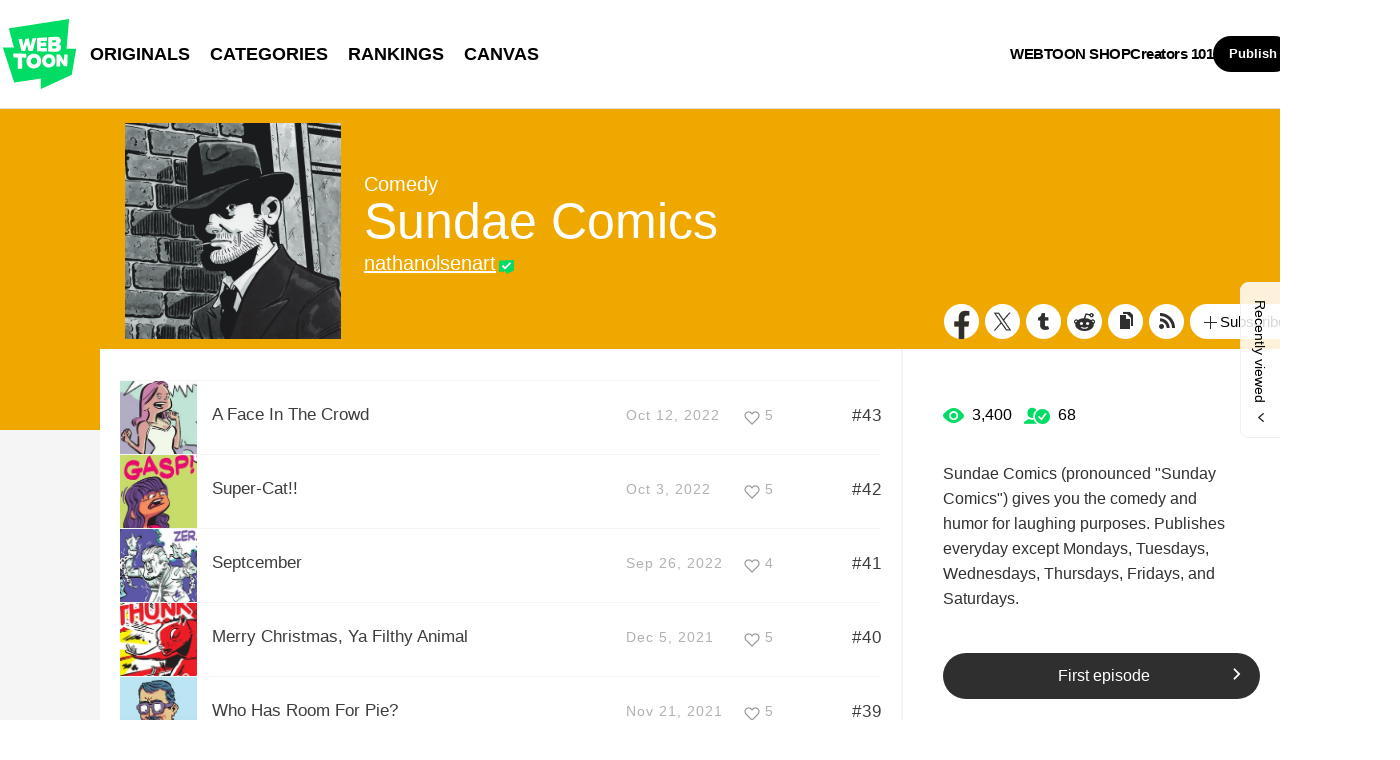

--- FILE ---
content_type: text/html;charset=UTF-8
request_url: https://www.webtoons.com/en/canvas/sundae-comics/list?title_no=578678
body_size: 10304
content:














<!doctype html>
<html lang="en">
<head>


<title>Sundae Comics | WEBTOON</title>
<meta name="keywords" content="Sundae Comics, Comedy, WEBTOON"/>
<meta name="description" content="Read Sundae Comics Now! Digital comics on WEBTOON, Sundae Comics (pronounced &#034;Sunday Comics&#034;) gives you the comedy and humor for laughing purposes. Publishes everyday except Mondays, Tuesdays, Wednesdays, Thursdays, Fridays, and Saturdays.. Comedy, available online for free."/>
<link rel="canonical" href="https://www.webtoons.com/en/canvas/sundae-comics/list?title_no=578678" />
<link rel="alternate" media="only screen and (max-width: 640px)" href="https://m.webtoons.com/en/canvas/sundae-comics/list?title_no=578678"/>












<meta charset="utf-8">
<meta http-equiv="X-UA-Compatible" content="IE=edge"/>
<link rel="shortcut icon" href="https://webtoons-static.pstatic.net/image/favicon/favicon.ico?dt=2017082301" type="image/x-icon">





	
	
	
	
	
	


<link rel="stylesheet" type="text/css" href="/static/bundle/linewebtoon-43a5c53e193a2cc28f60.css">




<script type="text/javascript">
	window.__headerState__ = {
		domain: "www.webtoons.com",
		phase : "release",
		languageCode: "en",
		cssCode: "en",
		cssCodePrefix: "",
		gaTrackingId: "UA-57082184-1",
		ga4TrackingId: "G-ZTE4EZ7DVX",
		contentLanguage: "ENGLISH",
		contentLanguageCode : 'en',
		gakSerName: "gak.webtoons.com",
		gakPlatformName: "WEB_PC",
		serviceZone: 'GLOBAL',
		facebookAdId: "",
		lcsServer: 'lcs.loginfra.com',
		browserType : "CHROME",
		gaPageName : "",
		googleAdsState : {
			gadWebtoonReadEvent : "",
			title : "Sundae Comics",
			titleNo : "578678",
			episodeNo : "",
			gadConversion : {
				"th": [{
					// GAD 태국 광고 계정 1
					conversionId: "AW-761239969", // AW-CONVERSION_ID : Google Ads 계정에 고유한 전환 ID
					conversionLabel: "yhf1CLXkr-0CEKGz_uoC" // AW-CONVERSION_LABEL : 각 전환 액션에 고유하게 부여되는 전환 라벨
				}, {
					// GAD 태국 광고 계정 2
					conversionId: "AW-758804776",
					conversionLabel: "GzVDCNuRsO0CEKji6ekC"
				}]
				// 언어가 추가되면 배열로 넣음
			}
		},
		afPbaKey: "fe890007-9461-4b38-a417-7611db3b631e",
	}

	let lcs_SerName = window.lcs_SerName = window.__headerState__.lcsServer;
</script>
<script type="text/javascript" src="/static/bundle/common/cmp-02e4d9b29cd76218fcac.js" charset="utf-8"></script>
<script type="text/javascript" src="/static/bundle/header-2913b9ec7ed9d63f1ed4.js" charset="utf-8"></script>
<script type="text/javascript" src="/static/bundle/common/header-b02ac0d8615a67cbcd5f.js" charset="utf-8"></script>

<meta property="og:title" content="Sundae Comics" />
<meta property="og:type" content="com-linewebtoon:webtoon" />
<meta property="og:url" content="https://www.webtoons.com/en/canvas/sundae-comics/list?title_no=578678" />
<meta property="og:site_name" content="www.webtoons.com" />
<meta property="og:image" content="https://swebtoon-phinf.pstatic.net/20210915_106/1631657339590dHhUi_JPEG/thumbnail.jpg" />
<meta property="og:description" content="Sundae Comics (pronounced &quot;Sunday Comics&quot;) gives you the comedy and humor for laughing purposes. Publishes everyday except Mondays, Tuesdays, Wednesdays, Thursdays, Fridays, and Saturdays." />
<meta property="com-linewebtoon:webtoon:author" content="nathanolsenart" />

<meta name="twitter:card" content="summary"/>
<meta name="twitter:site" content="@LINEWebtoon"/>
<meta name="twitter:image" content="https://swebtoon-phinf.pstatic.net/20210915_106/1631657339590dHhUi_JPEG/457113ab-8cb5-4222-b9a2-a9e65767e453.jpg"/>
<meta name="twitter:description" content="Sundae Comics (pronounced &quot;Sunday Comics&quot;) gives you the comedy and humor for laughing purposes. Publishes everyday except Mondays, Tuesdays, Wednesdays, Thursdays, Fridays, and Saturdays."/>
<meta property="al:android:url" content="linewebtoon://episodeList/challenge?titleNo=578678"/>
<meta property="al:android:package" content="com.naver.linewebtoon"/>
<meta property="al:android:app_name" content="LINE WEBTOON"/>
<meta name="twitter:app:name:googleplay" content="LINE WEBTOON"/>
<meta name="twitter:app:id:googleplay" content="com.naver.linewebtoon"/>
<meta name="twitter:app:url:googleplay" content="linewebtoon://episodeList/challenge?titleNo=578678"/>
<meta property="al:ios:url" content="linewebtoon://episodeList/challenge?titleNo=578678" />
<meta property="al:ios:app_store_id" content="894546091" />
<meta property="al:ios:app_name" content="LINE WEBTOON" />
<meta name="twitter:app:name:iphone" content="LINE WEBTOON"/>
<meta name="twitter:app:id:iphone" content="894546091"/>
<meta name="twitter:app:url:iphone" content="linewebtoon://episodeList/challenge/titleNo=578678"/>
<meta name="twitter:app:name:ipad" content="LINE WEBTOON"/>
<meta name="twitter:app:id:ipad" content="894546091"/>
<meta name="twitter:app:url:ipad" content="linewebtoon://episodeList/challenge?titleNo=578678"/>
</head>
<body class="en">

<div id="wrap">
	


















<!-- skip navigation -->
<div id="u_skip">
	<a href="#content" onclick="document.getElementById('content').tabIndex=-1;document.getElementById('content').focus();return false;"><span>skip to content</span></a>
</div>
<!-- //skip navigation -->

<!-- header -->
<header id="header" class="">
	<div class="header_inner">
		<div class="header_left">
			<a href="https://www.webtoons.com/en/" class="btn_logo" onclick='return publishGakPageEvent("GNB_FOR_YOU_TAB_CLICK") && publishGa4Event("gnb_home_click", "{\"contents_language\": \"EN\"}")'><span class="blind">WEBTOON</span></a>
			<p class="blind">MENU</p>
			
			<ul class="lnb " role="navigation">
				<li>
					
					
					<a href="https://www.webtoons.com/en/originals" class="link"  onclick='return publishGakPageEvent("GNB_ORIGINALS_TAB_TAB_CLICK") && publishGa4Event("gnb_originals_click", "{\"contents_language\": \"EN\"}")'>ORIGINALS</a>
				</li>
				<li>
					<a href="https://www.webtoons.com/en/genres" class="link"  onclick='return publishGakPageEvent("GNB_GENRE_CLICK") && publishGa4Event("gnb_genres_click", "{\"contents_language\": \"EN\"}")'>CATEGORIES</a>
				</li>
				<li>
					<a href="https://www.webtoons.com/en/ranking" class="link"  onclick='return publishGakPageEvent("GNB_RANKING_CLICK") && publishGa4Event("gnb_rankings_click", "{\"contents_language\": \"EN\"}")'>RANKINGS</a>
				</li>
				
				<li>
					<a href="https://www.webtoons.com/en/canvas" class="link"  onclick='return publishGakPageEvent("GNB_CANVAS_TAB_CLICK") && publishGa4Event("gnb_canvas_click", "{\"contents_language\": \"EN\"}")'>CANVAS</a>
				</li>
				
			</ul>
			
		</div>
		<div class="header_right">
			
			<a href="https://shop.webtoon.com" id="webshopLink" class="link_menu" onclick='return publishGakPageEvent("GNB_WEBTOONSHOP_CLICK") && publishGa4Event("gnb_webtoonshop_click", "{\"contents_language\": \"EN\"}")'>WEBTOON SHOP</a>
			
			
			
			<a href="https://www.webtoons.com/en/creators101/webtoon-canvas" class="link_menu" onclick='return publishGakPageEvent("GNB_CREATOR101_CLICK") && publishGa4Event("gnb_creator101_click", "{\"contents_language\": \"EN\"}")'>Creators 101</a>
			
			<div class="util_cont">
				
				<a href="#" class="link_publish" id="btnPublish" onclick='return publishGakPageEvent("GNB_PUBLISH_CLICK") && publishGa4Event("gnb_publish_click", "{\"contents_language\": \"EN\"}")'>Publish</a>
				
				<div class="login_cont">
					
					<button type="button" class="link_login" id="btnLogin" aria-haspopup="dialog">Log In</button>
					
					<button type="button" class="link_login" id="btnLoginInfo" aria-expanded="false" style="display: none;"></button>	
					<div class="ly_loginbox" id="layerMy">
						<button type="button" title="Close" class="login_name _btnClose">Close the Login window</button>
					</div>
				</div>
				<div class="search_cont">
					<button class="btn_search _btnSearch"><span class="blind">Search</span></button>
					
					<div class="search_area _searchArea">
						<div class="input_box _inputArea">
							<input type="text" class="input_search _txtKeyword" role="combobox" aria-expanded="false" aria-haspopup="listbox" aria-owns="gnb_search_box" aria-autocomplete="list" aria-activedescendant aria-label="Search series or creators" placeholder="Search series or creators">
							<a href="#" class="btn_delete_search _btnDelete" style="display: none;">Delete</a>
						</div>
						
						<ul id="gnb_search_box" role="listbox" class="ly_autocomplete _searchLayer" style="display:none">
						</ul>
					</div>
				</div>
			</div>
		</div>
	</div>
</header>
<!-- //header -->


	<!-- container -->
    <div id="container" role="main" class="bg">
		<!-- content -->
        <div id="content">
        	<!-- [D] 백그라운드 이미지는 style로 이미지 경로 넣어주세요 -->
        <div class="detail_bg g_comedy"></div>
        	<div class="cont_box">
        		<!-- [D] 흰색 버전:type_white / 검은색(파란색) 버전:type_black / 챌린지리그:type_white -->
				<div class="detail_header challenge">
				<span class="thmb">
					<span id="chal_bg_skin" class="skin g_comedy"></span>
					<img src="https://webtoon-phinf.pstatic.net/20210915_106/1631657339590dHhUi_JPEG/457113ab-8cb5-4222-b9a2-a9e65767e453.jpg" width="216" height="216" alt="Sundae Comics comedy comic">
				</span>
					<div class="info challenge">
						<p class="genre">Comedy</p>
						
						
						



						
						<h3 class="subj _challengeTitle">
								Sundae Comics
						</h3>
						<div class="author_area">
							
							
							<a href="https://www.webtoons.com/p/community/en/u/d8n69" class="author">nathanolsenart</a>
							
							
							
						</div>
					</div>
					<span class="valign"></span>
					<div class="spi_wrap">
						<ul class="spi_area">
							<li><a href="#" class="ico_facebook" title="Facebook" onclick="return false;">Facebook</a></li>
						
							<li><a href="#" class="ico_twitter" title="X" onclick="return false;">X</a></li>
						
							<li><a href="#" class="ico_tumblr" title="Tumblr" onclick="return false;">Tumblr</a></li>
							<li><a href="#" class="ico_reddit" title="Reddit" onclick="return false;">Reddit</a></li>
						
						<li class="relative">
							<a href="#" class="ico_copy" title="URL COPY" onclick="return false;" style="cursor:pointer">URL COPY</a>
							<div class="ly_area _copyInfo">
								<span class="ly_cont">The URL has been copied.<br>Paste(Ctrl+V) it in the desired location.</span>
								<span class="ico_arr dn"></span>
							</div>
						</li>
						
						<li><a href="https://www.webtoons.com/en/challenge/sundae-comics/rss?title_no=578678" class="ico_rss" title="Rss">Rss</a></li>
						
						<li class="relative">
							<a href="#" class="btn_favorite _favorites" data-page-source="EpisodeList" onclick="return false;"><span class="ico_plus4"></span>Subscribe</a>
							<div class="ly_area">
								<span class="ly_cont _addFavorite">Subscribed to your list</span>
								<span class="ly_cont _removeFavorite" style="display:none">Unsubscribed for your list</span>
								<span class="ly_cont _overLimitFavorite" style="display:none">You can subscribe up to 500 CANVAS series.</span>
								<span class="ico_arr dn"></span>
							</div>
						</li>
						</ul>
					</div>
				</div>
				<div class="detail_body challenge" >
					<div class="detail_lst">
						<!-- 앱 설치 안내 영역 -->
						
						<!-- //앱 설치 안내 영역 -->
						
						<ul id="_listUl">
						
						<li class="_episodeItem" id="episode_45" data-episode-no="45">
						
						<a href="https://www.webtoons.com/en/canvas/sundae-comics/a-face-in-the-crowd/viewer?title_no=578678&episode_no=45">
								<span class="thmb">
									<img src="https://webtoon-phinf.pstatic.net/20221013_75/1665615984174SrRz4_JPEG/8e9f19b9-1cc8-4ab6-b3df-0c05764b2a9d7373293984425842905.jpg?type=f160_151" width="77" height="73" alt="A Face In The Crowd">
								</span>
								<span class="subj"><span>A Face In The Crowd</span></span>
								<span class="manage_blank"></span>
								<span class="date">
								Oct 12, 2022
								</span>
								
							
								<span class="like_area _likeitArea"><em class="ico_like _btnLike _likeMark">like</em>5</span>
								<span class="tx">#43</span>
							</a>
							<span class="manage">
								
								<a href="#" data-episode-no="45" class="btn_type6 _btnEpisodeEdit">EDIT</a>
							</span>

						</li>
						
						<li class="_episodeItem" id="episode_44" data-episode-no="44">
						
						<a href="https://www.webtoons.com/en/canvas/sundae-comics/super-cat/viewer?title_no=578678&episode_no=44">
								<span class="thmb">
									<img src="https://webtoon-phinf.pstatic.net/20221004_197/16648159256764JHcs_JPEG/f7cc15f8-3349-40e6-bef0-fd5a84cd2b684485734643140953807.jpg?type=f160_151" width="77" height="73" alt="Super-Cat!!">
								</span>
								<span class="subj"><span>Super-Cat!!</span></span>
								<span class="manage_blank"></span>
								<span class="date">
								Oct 3, 2022
								</span>
								
							
								<span class="like_area _likeitArea"><em class="ico_like _btnLike _likeMark">like</em>5</span>
								<span class="tx">#42</span>
							</a>
							<span class="manage">
								
								<a href="#" data-episode-no="44" class="btn_type6 _btnEpisodeEdit">EDIT</a>
							</span>

						</li>
						
						<li class="_episodeItem" id="episode_43" data-episode-no="43">
						
						<a href="https://www.webtoons.com/en/canvas/sundae-comics/septcember/viewer?title_no=578678&episode_no=43">
								<span class="thmb">
									<img src="https://webtoon-phinf.pstatic.net/20220927_204/1664241151356S6AJs_JPEG/5fd9af39-4c56-4a15-93a4-dd029ebc34984457955717271120945.jpg?type=f160_151" width="77" height="73" alt="Septcember">
								</span>
								<span class="subj"><span>Septcember</span></span>
								<span class="manage_blank"></span>
								<span class="date">
								Sep 26, 2022
								</span>
								
							
								<span class="like_area _likeitArea"><em class="ico_like _btnLike _likeMark">like</em>4</span>
								<span class="tx">#41</span>
							</a>
							<span class="manage">
								
								<a href="#" data-episode-no="43" class="btn_type6 _btnEpisodeEdit">EDIT</a>
							</span>

						</li>
						
						<li class="_episodeItem" id="episode_42" data-episode-no="42">
						
						<a href="https://www.webtoons.com/en/canvas/sundae-comics/merry-christmas-ya-filthy-animal/viewer?title_no=578678&episode_no=42">
								<span class="thmb">
									<img src="https://webtoon-phinf.pstatic.net/20211205_78/1638657946059ik6Rt_JPEG/7a6ae47f-9094-48ad-91b1-9f9b110e89a4.jpg?type=f160_151" width="77" height="73" alt="Merry Christmas, Ya Filthy Animal">
								</span>
								<span class="subj"><span>Merry Christmas, Ya Filthy Animal</span></span>
								<span class="manage_blank"></span>
								<span class="date">
								Dec 5, 2021
								</span>
								
							
								<span class="like_area _likeitArea"><em class="ico_like _btnLike _likeMark">like</em>5</span>
								<span class="tx">#40</span>
							</a>
							<span class="manage">
								
								<a href="#" data-episode-no="42" class="btn_type6 _btnEpisodeEdit">EDIT</a>
							</span>

						</li>
						
						<li class="_episodeItem" id="episode_41" data-episode-no="41">
						
						<a href="https://www.webtoons.com/en/canvas/sundae-comics/who-has-room-for-pie/viewer?title_no=578678&episode_no=41">
								<span class="thmb">
									<img src="https://webtoon-phinf.pstatic.net/20211120_235/16373726908629MB0u_JPEG/5e08adf4-1457-4019-8875-8f41b1d757b4.jpg?type=f160_151" width="77" height="73" alt="Who Has Room For Pie?">
								</span>
								<span class="subj"><span>Who Has Room For Pie?</span></span>
								<span class="manage_blank"></span>
								<span class="date">
								Nov 21, 2021
								</span>
								
							
								<span class="like_area _likeitArea"><em class="ico_like _btnLike _likeMark">like</em>5</span>
								<span class="tx">#39</span>
							</a>
							<span class="manage">
								
								<a href="#" data-episode-no="41" class="btn_type6 _btnEpisodeEdit">EDIT</a>
							</span>

						</li>
						
						<li class="_episodeItem" id="episode_40" data-episode-no="40">
						
						<a href="https://www.webtoons.com/en/canvas/sundae-comics/halloween-in-july/viewer?title_no=578678&episode_no=40">
								<span class="thmb">
									<img src="https://webtoon-phinf.pstatic.net/20211107_119/1636226477782wEFkw_JPEG/d87a61ae-a56c-4f3c-b0cf-a239a8086d99.jpg?type=f160_151" width="77" height="73" alt="Halloween In July">
								</span>
								<span class="subj"><span>Halloween In July</span></span>
								<span class="manage_blank"></span>
								<span class="date">
								Nov 7, 2021
								</span>
								
							
								<span class="like_area _likeitArea"><em class="ico_like _btnLike _likeMark">like</em>4</span>
								<span class="tx">#38</span>
							</a>
							<span class="manage">
								
								<a href="#" data-episode-no="40" class="btn_type6 _btnEpisodeEdit">EDIT</a>
							</span>

						</li>
						
						<li class="_episodeItem" id="episode_39" data-episode-no="39">
						
						<a href="https://www.webtoons.com/en/canvas/sundae-comics/happy-halloween/viewer?title_no=578678&episode_no=39">
								<span class="thmb">
									<img src="https://webtoon-phinf.pstatic.net/20211026_132/1635204127291Hbcqy_JPEG/a82f04ec-5460-4446-8477-ec50ad5b8690.jpg?type=f160_151" width="77" height="73" alt="Happy Halloween!">
								</span>
								<span class="subj"><span>Happy Halloween!</span></span>
								<span class="manage_blank"></span>
								<span class="date">
								Oct 31, 2021
								</span>
								
							
								<span class="like_area _likeitArea"><em class="ico_like _btnLike _likeMark">like</em>4</span>
								<span class="tx">#37</span>
							</a>
							<span class="manage">
								
								<a href="#" data-episode-no="39" class="btn_type6 _btnEpisodeEdit">EDIT</a>
							</span>

						</li>
						
						<li class="_episodeItem" id="episode_38" data-episode-no="38">
						
						<a href="https://www.webtoons.com/en/canvas/sundae-comics/dungeon-master/viewer?title_no=578678&episode_no=38">
								<span class="thmb">
									<img src="https://webtoon-phinf.pstatic.net/20211004_284/1633308965747vn9O6_JPEG/b13eefb8-dd0c-4a49-9e10-2f97182b1eca.jpg?type=f160_151" width="77" height="73" alt="Dungeon Master">
								</span>
								<span class="subj"><span>Dungeon Master</span></span>
								<span class="manage_blank"></span>
								<span class="date">
								Oct 3, 2021
								</span>
								
							
								<span class="like_area _likeitArea"><em class="ico_like _btnLike _likeMark">like</em>5</span>
								<span class="tx">#36</span>
							</a>
							<span class="manage">
								
								<a href="#" data-episode-no="38" class="btn_type6 _btnEpisodeEdit">EDIT</a>
							</span>

						</li>
						
						<li class="_episodeItem" id="episode_37" data-episode-no="37">
						
						<a href="https://www.webtoons.com/en/canvas/sundae-comics/paypals/viewer?title_no=578678&episode_no=37">
								<span class="thmb">
									<img src="https://webtoon-phinf.pstatic.net/20210919_201/1632034440579DQlio_JPEG/cb8bf341-f3e0-40ca-a23c-3b1c35e486fd.jpg?type=f160_151" width="77" height="73" alt="Paypals">
								</span>
								<span class="subj"><span>Paypals</span></span>
								<span class="manage_blank"></span>
								<span class="date">
								Sep 26, 2021
								</span>
								
							
								<span class="like_area _likeitArea"><em class="ico_like _btnLike _likeMark">like</em>5</span>
								<span class="tx">#35</span>
							</a>
							<span class="manage">
								
								<a href="#" data-episode-no="37" class="btn_type6 _btnEpisodeEdit">EDIT</a>
							</span>

						</li>
						
						<li class="_episodeItem" id="episode_36" data-episode-no="36">
						
						<a href="https://www.webtoons.com/en/canvas/sundae-comics/under-the-sea/viewer?title_no=578678&episode_no=36">
								<span class="thmb">
									<img src="https://webtoon-phinf.pstatic.net/20210919_162/1632033959277G9Lmp_JPEG/f7528772-3dc5-4c3d-8b11-8e6c00732ab9.jpg?type=f160_151" width="77" height="73" alt="Under The Sea">
								</span>
								<span class="subj"><span>Under The Sea</span></span>
								<span class="manage_blank"></span>
								<span class="date">
								Sep 19, 2021
								</span>
								
							
								<span class="like_area _likeitArea"><em class="ico_like _btnLike _likeMark">like</em>5</span>
								<span class="tx">#34</span>
							</a>
							<span class="manage">
								
								<a href="#" data-episode-no="36" class="btn_type6 _btnEpisodeEdit">EDIT</a>
							</span>

						</li>
						
						</ul>
						
						<div class="paginate">
							
							
                

							
        
                <a href='#' aria-current="true" onclick='return false;'><span class='on'>1</span></a>
        
                <a href="/en/canvas/sundae-comics/list?title_no=578678&page=2" ><span>2</span></a>
        
                <a href="/en/canvas/sundae-comics/list?title_no=578678&page=3" ><span>3</span></a>
        
                <a href="/en/canvas/sundae-comics/list?title_no=578678&page=4" ><span>4</span></a>
        
                <a href="/en/canvas/sundae-comics/list?title_no=578678&page=5" ><span>5</span></a>

							
                

							

						</div>
						
					</div>
					<div class="aside detail v2" id="_asideDetail">
						<ul class="grade_area">
							<li>
								<span class="ico_view">view</span>
								<em class="cnt">3,400</em>
							</li>
							<li>
								<span class="ico_subscribe">subscribe</span>
								<em class="cnt">68</em>
							</li>
						</ul>
						
						<p class="summary">Sundae Comics (pronounced &quot;Sunday Comics&quot;) gives you the comedy and humor for laughing purposes. Publishes everyday except Mondays, Tuesdays, Wednesdays, Thursdays, Fridays, and Saturdays.</p>

						
						

						<div class="aside_btn">
							<a href="#" class="btn_type7" id="continueRead" style="display:none;">Continue reading<span class="ico_arr21"></span></a>

							
							<a href="https://www.webtoons.com/en/canvas/sundae-comics/booo/viewer?title_no=578678&episode_no=1" class="btn_type7" id="_btnEpisode">First episode<span class="ico_arr21"></span></a>
							
						</div>

						
					</div>
				</div>
			</div>
		</div>
		<!-- //conent -->
    </div>
	<!-- //container -->

	<hr>
	






	<footer id="footer">
		
		<div class="go_top" id="_topBtn" style="display:none;">
			<a href="#" title="Go Top" class="btn_top">
				Go Top
			</a>
		</div>
		
		<div class="notice_area" id="noticeArea" style="display: none;"></div>
		
		<div class="foot_app">
			<div class="foot_cont">
				<span class="ico_qrcode"><span class="blind">qrcode</span></span>
				<div class="foot_down_msg">
					<p class="txt">Download WEBTOON now!</p>
					<div class="footapp_icon_cont">
						<a href="https://play.google.com/store/apps/details?id=com.naver.linewebtoon&referrer=utm_source%3Dlinewebtoon%26utm_medium%3Dmobileweb" target="_blank" class="btn_google">GET IT on Google Play</a>
						<a href="https://itunes.apple.com/app/line-webtoon/id894546091?mt=8" target="_blank" class="btn_ios">Download on the App Store</a>
					</div>
				</div>
			</div>
		</div>
		
		<ul class="foot_sns">
			
			<li><a href="https://www.facebook.com/webtoonofficial/" target="_blank" class="btn_foot_facebook">facebook</a></li>
			
			<li><a href="https://www.instagram.com/webtoonofficial/" target="_blank" class="btn_foot_instagram">instagram</a></li>
			
			<li><a href="https://x.com/webtoonofficial" target="_blank" class="btn_foot_twitter">twitter</a></li>
			
			<li><a href="https://www.youtube.com/webtoonofficial" target="_blank" class="btn_foot_youtube">youtube</a></li>
			
		</ul>
		
		<ul class="foot_menu _footer">
			
			
			<li><a href="https://about.webtoon.com">About</a></li>
			
			
			
			
			<li><a href="https://webtoon.zendesk.com/hc/en-us/requests/new" rel="nofollow" target="_blank">Feedback</a></li>
			
			
			<li><a href="https://webtoon.zendesk.com/hc/en-us" rel="nofollow" target="_blank">Help</a></li>
			<li><a href="https://www.webtoons.com/en/terms">Terms</a></li>
			<li><a href="https://www.webtoons.com/en/terms/privacyPolicy">Privacy</a></li>
			
			
			
			<li class="gdprFooter" style="display: none"><a href="https://www.webtoons.com/en/consentsManagement">Personal Data</a></li>
			
			
			
			<li><a href="https://www.webtoons.com/en/advertising">Advertise</a></li>
			
			
			
			<li class="ccpaFooter" style="display: none"><a href="https://www.webtoons.com/en/terms/dnsmpi">Do Not Sell or Share My Personal Information</a></li>
			
			
			<li><a href="https://jobs.lever.co/wattpad" target="_blank">Career</a></li>
			
			
			<li><a href="https://www.webtoons.com/en/contact">Contact</a></li>
			
			<li class="language" id="languageArea">
				
				<button type="button" aria-expanded="false" class="lk_lang _selectedLanguage"><span class="blind">change language</span><span class="_selectedLanguageText"></span></button>
				<ul class="ly_lang _languageList">
					<li class="on"><a href="#" class="ver_en _en _language" data-content-language="en" data-locale="en" aria-current="true">English</a></li>
					<li ><a href="#" class="ver_tw _zh-hant _language" data-content-language="zh-hant" data-locale="zh-TW" aria-current="false">中文 (繁體)</a></li>
					<li ><a href="#" class="ver_th _th _language" data-content-language="th" data-locale="th-TH" aria-current="false">ภาษาไทย</a></li>
					<li ><a href="#" class="ver_id _id _language" data-content-language="id" data-locale="id" aria-current="false">Indonesia</a></li>
					<li ><a href="#" class="ver_es _es _language" data-content-language="es" data-locale="es" aria-current="false">Español</a></li>
					<li ><a href="#" class="ver_fr _fr _language" data-content-language="fr" data-locale="fr" aria-current="false">Français</a></li>
					<li ><a href="#" class="ver_de _de _language" data-content-language="de" data-locale="de" aria-current="false">Deutsch</a></li>
				</ul>
			</li>
		</ul>
		
		<p class="foot_logo"><span class="ico_foot_logo">WEBTOON</span></p>
		
			
			
				<p class="copyright"><a>ⓒ NAVER WEBTOON Ltd.</a></p>
			
		
	</footer>
	

	




<script type="text/javascript" src="/static/bundle/vendor-1d04173e9d24d2e383ae.js" charset="utf-8"></script>








<script type="text/javascript">

window.defaultErrorMessage = {
	'alert.error.no_internet_connection' : 'No Internet Connection.\nPlease check the network connection.',
	'alert.error.invalid_input' : 'Invalid input value.',
	'alert.error.unknown' : 'Unknown error has occurred. Please try again in a moment.'
};
window.__commonScriptState__ = {
	contentLanguage : 'ENGLISH',
	contentLanguageCode : "en",
	browserType : "CHROME",
	countryCode : "US",
	isNotNoticePage : true,
	domain : 'www.webtoons.com',
	recentBarParam : {
		imgDomain : 'https://webtoon-phinf.pstatic.net',
		language : 'en',
		title : 'Recently viewed',
		domain : 'www.webtoons.com',
		contentLanguage : 'en'
	},
	noticeParam : {
		domain : "www.webtoons.com",
		contentLanguageCode : "en",
		messages : {
			"menu.notice" : "Notice"
		}
	},
	loginOptions: {
		isAuthorPublishLogin: false,
		authorPublishDescLinkUrl: "https://www.webtoons.com/en/creators101/webtoon-canvas",
		availableSnsList: ["GOOGLE","APPLE","FACEBOOK","LINE","TWITTER"],
		messages: {
			"login.default.component.default.title": 'Log in now and enjoy free comics',
			"login.default.component.default.desc": 'Start reading thousands of free comics with other fans and creators!',
			"login.default.component.email.button": 'Continue with Email',
			"login.default.component.sns.button.GOOGLE": 'Continue with Google',
			"login.default.component.sns.button.APPLE": 'Continue with Apple',
			"login.default.component.sns.button.FACEBOOK": 'Continue with Facebook',
			"login.default.component.sns.button.LINE": 'Continue with LINE',
			"login.default.component.sns.button.TWITTER": 'Continue with X',
			"alert.error.invalid_input": 'Invalid input value.',
			"alert.error.unknown": 'Unknown error has occurred. Please try again in a moment.',
		},
		emailLoginOptions: {
			captchaKey: "",
			emailLoginUrl: "https://www.webtoons.com/member/login/doLoginById",
			messages: {
				"alert.error.unknown": 'Unknown error has occurred. Please try again in a moment.',
				"button.login": 'Log In',
				"menu.back": 'Back',
				"login.email.component.title": 'Email Login',
				"login.email.component.email_input.label": 'EMAIL ADDRESS',
				"login.email.component.email_input.placeholder": 'Enter Email Address',
				"login.email.component.email_input.warn.please_check": 'Please check your email address again.',
				"login.email.component.password_input.label": 'PASSWORD',
				"login.email.component.password_input.placeholder": 'Enter Password',
				"login.email.component.password_input.button.show_password": 'show password',
				"login.email.component.password_input.warn.please_check": 'Please check your password again.',
				"login.email.component.password_input.warn.incorrect_multiple_times": 'You have entered an incorrect password over 5 times.',
				"login.email.component.password_input.warn.max_length": 'Passwords can be up to 16 characters.',
				"login.email.component.captcha_input.placeholder": 'Enter what appears above',
				"login.email.component.captcha_input.button.reload": 'captcha reload',
				"login.email.component.message.influent.sign_up": 'Don\'t have an account?',
				"message.login.forget_password": 'Forgot Password?',
				"button.signup": 'Sign Up',
			},
		},
	},
	gdprCookieBannerMessages : {
		'gdpr.cookie_agreement_banner.desc' : 'WEBTOON uses cookies necessary for authentication and security purposes. We would also like to use optional cookies to provide personalized content and to improve our services based on how you use such services. You can accept or refuse all optional cookies by clicking on the relevant buttons below or you can manage the use of optional cookies by clicking on the \'Cookie Settings\' button. For more information on cookies, please read our \u003Ca href=\"https:\/\/www.webtoons.com\/en\/terms\/cookiePolicy\" target=\"_blank\"\u003ECookie Policy\u003C\/a\u003E.',
		'gdpr.cookie_agreement_banner.agree' : 'I Agree.',
		'gdpr.cookie_agreement_banner.cookie_setting' : 'Cookie Settings'
	},
	ccpaCookieBannerMessages : {
		'ccpa.cookie_agreement_banner.desc' : 'I agree that WEBTOON may process my personal information in accordance with the WEBTOON \u003Ca href=\"https:\/\/www.webtoons.com\/en\/terms\/privacyPolicy\" target=\"_blank\"\u003EPrivacy Policy\u003C\/a\u003E and that my personal information may be disclosed to trusted third parties of WEBTOON for advertising and marketing purposes. I confirm that I am authorized to provide this consent. The use of data can be managed in the \u003Ca href=\"https:\/\/www.webtoons.com\/en\/cookieSetting\"\u003ECookie Settings\u003C\/a\u003E and\/or at the link below.\u003Cbr\u003E',
		'ccpa.cookie_agreement_banner.desc.do_not_sell' : 'Do Not Sell or Share My Personal Information',
		'ccpa.cookie_agreement_banner.title' : 'Consent to Third Party Advertising and Marketing',
		'ccpa.cookie_agreement_banner.confirm' : 'Confirm',
	},
	gdprChildProtectionPopupMessages : {
		'gdpr.child_protection_popup.challenge.header' : 'CANVAS is unavailable to children under the age of 16 residing in Germany.',
		'gdpr.child_protection_popup.challenge.desc' : 'In order to comply with the German Youth Protection Law, the use of CANVAS has been restricted. Please refer to our \u003Ca href=\"https:\/\/webtoon.zendesk.com\/hc\/en-us\/articles\/4402125154580-What-content-will-be-unavailable-to-children-under-the-age-of-16-residing-in-Germany\" target=\"_blank\"\u003EHelp\u003C\/a\u003E section for more information.',
		'button.ok' : 'OK'
	},
	policyAgreePopupParam : {
		domain : "www.webtoons.com",
		contentLanguageCode : "en",
		messages : {
			'policy.popup.title' : 'Greetings from\u003Cbr\u003E NAVER WEBTOON Ltd.',
			'policy.popup.text' : 'To fully enjoy our service, you must agree to the new and updated Terms of Use and Privacy Policy.',
			'policy.popup.desc' : 'I agree to the {tou} and {pp} of WEBTOON.',
			'policy.popup.desc.tou' : 'Terms of Use',
			'policy.popup.desc.pp' : 'Privacy Policy',
			'policy.popup.caution' : 'Check above to proceed.',
			'policy.popup.submit' : 'Done',
			'policy.popup.cancel' : 'Cancel',
			'policy.popup.cancel.continue' : 'Continue without logging in',
			'policy.popup.text_for_gdpr' : 'To fully enjoy our service, you must agree to the new and updated Terms of Use.',
			'policy.popup.desc_for_gdpr' : 'I agree to the {tou} of WEBTOON.',
			'policy.popup.desc_for_gdpr_privacy' : 'Please see our new and updated {pp}.',
		}
	},
	canvasToUAgreePopupParam : {
		domain : "www.webtoons.com",
		contentLanguageCode : "en",
		messages : {
			'canvas.tou.popup.title' : 'Updated Terms of Use',
			'canvas.tou.popup.text' : 'We\'ve updated the WEBTOON CANVAS Terms of Use.',
			'canvas.tou.popup.desc' : 'I agree to the {0} of WEBTOON. (Required)',
			'canvas.tou.popup.desc.canvasToU' : 'CANVAS Terms of Use',
			'canvas.tou.popup.caution' : 'Check above to proceed.',
			'policy.popup.submit' : 'Done',
			'canvas.tou.popup.postpone' : 'Not now',
		}
	},
	ssoReloginPopupParam: {
		domain : "www.webtoons.com",
		contentLanguageCode : "en",
		messages: {
			'sso_relogin.popup.title': 'Get updates and special offers',
			'sso_relogin.popup.info' : 'Get updates and special offers',
			'sso_relogin.popup.desc' : 'Subscribe to our emails to get updates and exclusive offers. You will receive information from WEBTOON regarding service and marketing emails. If you no longer wish to receive service and marketing emails, you can adjust your settings anytime in WEBTOON \u003E Settings. To learn more about the processing of your personal information, please refer to our \u003Ca href=\"https:\/\/www.webtoons.com\/en\/terms\/privacyPolicy\" class=\"link\" target=\"_blank\"\u003EPrivacy Policy\u003C\/a\u003E.',
			'sso_relogin.popup.subscribe' : 'Subscribe',
			'sso_relogin.popup.cancel' : 'Not Now',
			'sso_relogin.popup.subscribe_confirm.title' : 'Subscribed successfully',
			'sso_relogin.popup.subscribe_confirm.info' : 'Enjoy updates and exclusive offers!',
			'sso_relogin.popup.subscribe_confirm.ok' : 'OK',
		}
	},
}
</script>
<script type="text/javascript" src="/static/bundle/common/commonScript-aa3fb379bacd4bd2954f.js" charset="utf-8"></script>

	




<script>
	window.__gnbState__ = {
		locale: 'en',
		gnbLayerId: '#header',
		message: {
			logoutMessage: 'Are you sure you want to log out?',
			systemErrorMessage: 'Unknown error has occurred. Please try again in a moment.'
		},
		searchParam: {
			locale: 'en',
			message: {
				'confirm.search.delete_history': 'Are you sure you want to delete your recent search history?',
				'message.search.clear': 'Clear Recent Searches',
				'message.search.autocomplete.webtoon': 'Series',
				'message.search.autocomplete.artist': 'Creators',
				'message.search.autocomplete.view_all': 'View All',
				'message.search.autocomplete.close': 'Close'
			},
			imgDomain: 'https://webtoon-phinf.pstatic.net',
			templateParam: {
				imageDomain: "https://webtoon-phinf.pstatic.net",
				messages: {
					'confirm.search.delete_history': 'Are you sure you want to delete your recent search history?',
					'message.search.clear': 'Clear Recent Searches',
					'button.close': 'Close',
					'message.search.no_recent_search': 'No recent search.',
					'message.search.autocomplete.webtoon': 'Series',
					'message.search.autocomplete.artist': 'Creators',
					'message.search.autocomplete.view_all': 'View All',
					'message.search.autocomplete.close': 'Close'
				}
			}
		},
		myLayerParam: {
			domain: "www.webtoons.com",
			contentLanguageCode: "en",
			communityProfileUrl: "",
			isAvailableCoinShop: false,
			supportsAuthorCommunity: true,
			messages: {
				'menu.favorite': 'Subscriptions',
				'menu.dashboard': 'Dashboard',
				'menu.mycomment': 'Comments',
				'menu.creator': 'Following',
				'menu.mypost': 'My Profile Page',
				'menu.account': 'Account',
				'menu.ads': 'Ad Sharing',
				'menu.coin.shop': 'Coin Shop',
				'menu.super_likes' : 'Super Like',
				'button.logout': 'Logout'
			}
		},
		languageCode: 'en',
		childProtectorParams: {
			messages: {
				"main": "This feature is unavailable. Please refer to\u003Cbr\u003Ethe {childpp} for more information.",
				"childpp": "Children’s Privacy Policy",
				"ok": "Close",
			},
			childppLink: "https://www.webtoons.com/en/terms/childrensPrivacyPolicy"
		},
		signUpLayerParam: {
			domain: "www.webtoons.com",
			contentLanguageCode: "en",
			messages: {
				"message.signup.desc": "I agree to WEBTOON\'s \u003Ca href=\"https:\/\/www.webtoons.com\/en\/terms?noLogin=true\" target=\"_blank\"\u003E\n\t\tTerms of Use\n\t\u003C\/a\u003E and \u003Ca href=\"https:\/\/www.webtoons.com\/en\/terms\/privacyPolicy?noLogin=true\" target=\"_blank\"\u003E\n\t\tPrivacy Policy\n\t\u003C\/a\u003E.",
				'message.signup.need_agree': 'Click the check button before submitting.',
				'button.sign_up': 'Submit'
			}
		},
	};
</script>
<script type="text/javascript" src="/static/bundle/common/gnb-eeb5228d7045e81d6139.js" charset="utf-8"></script>

	<script type="text/javascript">
		window.__challengeEpisodeListState__ = {
			title : "Sundae Comics",
			locale : "en_US",
			episodeListParam : {
				titleNo: 578678
				, btnEpisodeText: "Continue reading"
				, language: "en"
				, dashboardPath: "https://www.webtoons.com/en/challenge/dashboardEpisode?titleNo=578678"
				, episodePath: "https://www.webtoons.com/en/canvas/sundae-comics"
				, messages : {
					registerError : "System error!",
					"challenge.contest.can_not_edit" : "You cannot edit or delete your series at this stage of the contest. ",
					"button.dashboard": "DASHBOARD"
				}
				, challengeContestList : []
			},
			shareComponentParam : {
				shareCopyMessage: "The URL has been copied.<br>Paste(Ctrl+V) it in the desired location.",
				serviceZone: "GLOBAL",
				titleNo : 578678,
				isChallenge : true,
				fbRefresh : "1665616000000",
				languageCode : "en",
				childProtectorParams : {
					messages : {
						"main" : "This feature is unavailable. Please refer to\u003Cbr\u003Ethe {childpp} for more information.",
						"childpp" : "Children’s Privacy Policy",
						"ok" : "Close",
					},
					childppLink : "https://www.webtoons.com/en/terms/childrensPrivacyPolicy"
				}
			},
			addFavoriteParam : {
				titleNo: 578678,
				isChallenge : true,
				favoriteButtonHTML : "<em class='ico_plus4'></em>Subscribe",
				alreadyFavoritedButtonHTML : "<em class='ico_plus4'></em>Subscriptions",
				promotionName : '',
				contentRatingSpecApplied: true,
				isMatureTitle: false,
				contentRatingNotYetRated: false,
				contentRatingSet: true,
				matureTitleSupervisorMessages: {
					"common.popup.title.notice": "Notice",
					"viewer.content_rating.notice_popup.desc": "This series contains adult themes and situations and is recommended for mature audiences. Viewer discretion is advised. Proceed to view content?",
					"add_favorite.content_rating.notice_popup.desc" : "This series contains adult themes and situations and is recommended for mature audiences. Viewer discretion is advised. Proceed to subscribe content?",
					"viewer.content_rating.block_popup.desc": "This series is rated Mature and not available on your account. Please review Content Ratings page for more information.",
					"alert.error.unknown": "Unknown error has occurred. Please try again in a moment.",
					"button.ok": "OK",
					"button.yes": "Yes",
					"button.no": "No",
					"viewer.content_rating.not_yet_rated.block_popup.desc": "This series is awaiting a Content Rating assignment from its Creator.\u003Cbr\u003EPlease return once a Content Rating has been assigned to read and interact with this series.",
					"viewer.content_rating.not_yet_rated.notice_popup.desc": "This series is awaiting a Content Rating assignment from its Creator,\u003Cbr\u003Eand may contain adult themes and situations. Viewer discretion is advised.\u003Cbr\u003EProceed to view content?",
					"add_favorite.content_rating.not_yet_rated.notice_popup.desc": "This series is awaiting a Content Rating assignment from its Creator,\u003Cbr\u003Eand may contain adult themes and situations. Viewer discretion is advised.\u003Cbr\u003EProceed to subscribe to content?",
				},
			},
			likeItParam : {
				language : 'en',
				isChallenge : true,
				titleNo : 578678,
				webtoonType : "CHALLENGE",
			},
			
			shareParam : {
				title : "Sundae Comics",
				synopsis : "Sundae Comics (pronounced &quot;Sunday Comics&quot;) gives you the comedy and humor for laughing purposes. Publishes everyday except Mondays, Tuesdays, Wednesdays, Thursdays, Fridays, and Saturdays.",
				shareMessage : {
					twitterShareMessage : "Reading #{TITLE_NAME} made my day better.\n {LINK_URL} #WEBTOON",
					tumblrShareTitle : "{TITLE_NAME}",
					redditShareTitle : "{TITLE_NAME} This comic will make your day better!",
					tumblrShareDescription: "{TITLE_SYNOPSIS}\nReading this will make your day better. #{TITLE_NAME} #webcomic #WEBTOON",
					lineShareMessage : "You have to check out {TITLE_NAME} on WEBTOON!"
				},
				messages : {
					"seo.message.default.title" : "WEBTOON"
				}
			},
			logParam: {
				titleNo: 578678
				, title: 'Sundae Comics'
				, representGenre: 'COMEDY'
				, contentLang: 'en'
			},
		}
	</script>
	<script type="text/javascript" src="/static/bundle/episodeList/challengeEpisodeList-916b5b6ed4d746114b17.js" charset="utf-8"></script>
</div>

</body>
</html>
